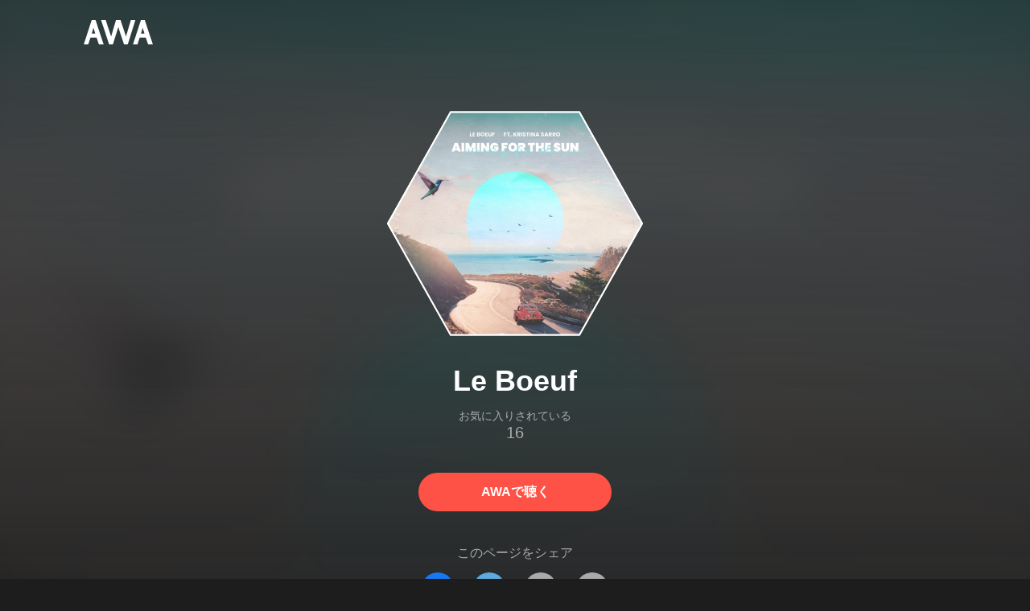

--- FILE ---
content_type: application/javascript; charset=UTF-8
request_url: https://s.awa.fm/_next/static/chunks/254651cf9482537d779726f136995348ef5e371c.aeb2f192cf7ca9e16241.js
body_size: 9926
content:
(window.webpackJsonp_N_E=window.webpackJsonp_N_E||[]).push([[3],{"+Fjr":function(t,e,n){"use strict";n.d(e,"a",(function(){return i})),n.d(e,"b",(function(){return s})),n.d(e,"c",(function(){return u})),n.d(e,"f",(function(){return l})),n.d(e,"g",(function(){return f})),n.d(e,"e",(function(){return p})),n.d(e,"d",(function(){return d}));var r=n("zvoX").a.urls,a=r.image,o=r.trialListening,c=r.link;function i(t){var e=t.id,n=t.version,r=t.size;return"".concat(a.artist,"/").concat(e,".w").concat(r,".h").concat(r,".v").concat(n,".jpg")}function s(t){var e=t.id,n=t.version,r=t.size,o=t.ext,c=void 0===o?"jpg":o;return"".concat(a.jacket,"/").concat(e,".w").concat(r,".h").concat(r,".v").concat(n,".").concat(c)}function u(t){var e=t.id,n=t.version,r=t.height,o=t.ext,c=void 0===o?"jpg":o;return"".concat(a.playlist,"/").concat(e,"/").concat(r,".v").concat(n,".").concat(c)}function l(t){var e=t.id,n=t.version,r=t.size,o=t.ext,c=void 0===o?"png":o;return"".concat(a.user,"/").concat(e,".w").concat(r,".h").concat(r,".v").concat(n,".fitcrop.").concat(c)}function f(t){var e=t.size,n=t.ext,r=void 0===n?"png":n;return"".concat(a.placeholder.user,".h").concat(e,".").concat(r)}function p(t){return"".concat(o,"/v2/track/").concat(t,"/trial.m4a?bitrate=128")}function d(t,e){var n=new URLSearchParams({il:t});return e&&n.set("path",e),"".concat(c,"/to?").concat(n.toString())}},"6OEk":function(t,e,n){"use strict";var r=n("jg1C"),a=(n("ERkP"),n("n9O/")),o=n.n(a),c=n("KC9Z"),i=n.n(c),s=n("O94r"),u=n.n(s),l=n("o44P"),f=n.n(l),p=n("qhiK"),d=n.n(p),m=f.a.bind(d.a);e.a=function(t){var e=t.className,n=t.color,a=void 0===n?"white":n;return Object(r.jsx)("span",{className:u()(m("root"),e),children:Object(r.jsx)("img",{alt:"AWA",src:"white"===a?i.a:o.a,className:m("img")})})}},HHFF:function(t,e,n){"use strict";var r=n("jg1C"),a=n("ERkP"),o=n("6OEk"),c={title:"PRODUCT",links:[{name:"\u30c0\u30a6\u30f3\u30ed\u30fc\u30c9",url:"https://awa.fm/download/"},{name:"\u30d7\u30e9\u30f3\u306b\u3064\u3044\u3066",url:"https://awa.fm/ja/plan/v2/"},{name:"\u304a\u77e5\u3089\u305b",url:"https://news.awa.fm"},{name:"\u30d8\u30eb\u30d7",url:"https://guide.awa.fm"}]},i={title:"COMPANY",name:"AWA Co. Ltd.",address:"1-4-1 Mita, Minato-ku, Tokyo, 108-0073, Japan",links:[{name:"\u30e6\u30fc\u30b6\u30fc\u306e\u304a\u554f\u3044\u5408\u308f\u305b",url:"mailto:info@support.awa.fm"},{name:"\u5831\u9053\u95a2\u4fc2\u306e\u65b9",url:"mailto:press@awa.fm"},{name:"\u30ec\u30fc\u30d9\u30eb\u30fb\u30a2\u30fc\u30c6\u30a3\u30b9\u30c8\u306e\u65b9",url:"mailto:partner@awa.fm"},{name:"\u305d\u306e\u4ed6\u306e\u4f01\u696d\u306e\u65b9",url:"mailto:business@awa.fm"}]},s=[{icon:"facebook",name:"Facebook",url:"https://www.facebook.com/AWAmusic"},{icon:"twitter",name:"Twitter",url:"https://twitter.com/AWA_official"},{icon:"instagram",name:"Instagram",url:"https://www.instagram.com/awa_music/"}],u=[{name:"\u5229\u7528\u898f\u7d04",url:"https://awa.fm/ja/terms/"},{name:"\u30d7\u30e9\u30a4\u30d0\u30b7\u30fc\u30dd\u30ea\u30b7\u30fc",url:"https://awa.fm/ja/privacy/"},{name:"\u5229\u7528\u8005\u60c5\u5831\u306e\u5916\u90e8\u9001\u4fe1",url:"https://mf.awa.fm/user-data-external-transmission"},{name:"\u7279\u5b9a\u5546\u53d6\u5f15\u6cd5\u306b\u57fa\u3065\u304f\u8868\u8a18",url:"https://awa.fm/ja/asct/"}],l="Copyright ".concat((new Date).getFullYear()," AWA Co. Ltd. All rights reserved."),f=n("rGfP"),p=n.n(f),d=n("PRes"),m=n.n(d),h=n("XxmW"),v=n.n(h),y={facebook:p.a,instagram:m.a,twitter:v.a},b=n("o44P"),g=n.n(b),j=n("zmY4"),O=n.n(j),w=g.a.bind(O.a);e.a=function(){var t=Object(a.useReducer)((function(t){return!t}),!1),e=t[0],n=t[1],f=Object(a.useReducer)((function(t){return!t}),!1),p=f[0],d=f[1];return Object(r.jsx)("footer",{className:w("root"),children:Object(r.jsxs)("div",{className:w("inner"),children:[Object(r.jsxs)("div",{className:w("links"),children:[Object(r.jsxs)("div",{className:w("product"),"aria-expanded":e,children:[Object(r.jsx)("h2",{className:w("columnTitle"),onClick:n,tabIndex:0,role:"button",children:c.title}),Object(r.jsx)("ul",{className:w("list",{isOpen:e}),children:c.links.map((function(t){return Object(r.jsx)("li",{className:w("listItem"),children:Object(r.jsx)("a",{href:t.url,className:w("link"),children:t.name})},t.url)}))})]}),Object(r.jsxs)("div",{className:w("company"),"aria-expanded":p,children:[Object(r.jsx)("h2",{className:w("columnTitle"),onClick:d,tabIndex:0,role:"button",children:i.title}),Object(r.jsxs)("ul",{className:w("list",{isOpen:p}),children:[Object(r.jsx)("li",{className:w("listItem","location"),children:Object(r.jsxs)("address",{children:[Object(r.jsx)("div",{className:w("companyName"),children:i.name}),Object(r.jsx)("div",{className:w("address"),children:i.address})]})}),i.links.map((function(t){return Object(r.jsx)("li",{className:w("listItem","contact"),children:Object(r.jsx)("a",{href:t.url,className:w("link"),children:t.name})},t.url)}))]})]})]}),Object(r.jsxs)("div",{className:w("icons"),children:[Object(r.jsx)("a",{href:"https://awa.fm",className:w("awaIcon"),children:Object(r.jsx)(o.a,{className:w("awaLogo"),color:"black"})}),s.map((function(t){return Object(r.jsx)("a",{href:t.url,className:w("socialIcon"),children:Object(r.jsx)("img",{src:y[t.icon]})},t.name)}))]}),Object(r.jsxs)("div",{className:w("bottomSet"),children:[Object(r.jsx)("p",{className:w("copyright"),children:l}),Object(r.jsx)("ul",{className:w("docs"),children:u.map((function(t){return Object(r.jsx)("li",{className:w("doc"),children:Object(r.jsx)("a",{href:t.url,className:w("link","docLink"),children:t.name})},t.url)}))})]}),Object(r.jsx)("p",{className:w("disclaimer"),children:"Apple\u3001Apple \u30ed\u30b4\u3001iPhone\u3001Mac\u3001Apple TV\u3001Apple Watch\u3001CarPlay\u306f\u7c73\u56fd\u304a\u3088\u3073\u4ed6\u306e\u56fd\u3005\u3067\u767b\u9332\u3055\u308c\u305f Apple Inc. \u306e\u5546\u6a19\u3067\u3059\u3002 App Store \u306f Apple Inc. \u306e\u30b5\u30fc\u30d3\u30b9\u30de\u30fc\u30af\u3067\u3059\u3002Google Play\u3001Android\u3001Android TV\u3001Wear OS by Google\u3001Android Auto\u3001Chromecast\u306f\u3001Google Inc.\u306e\u5546\u6a19\u307e\u305f\u306f\u767b\u9332\u5546\u6a19\u3067\u3059\u3002Windows\u306f\u7c73\u56fd Microsoft Corpolation \u306e\u7c73\u56fd\u304a\u3088\u3073\u305d\u306e\u4ed6\u306e\u56fd\u306b\u304a\u3051\u308b\u767b\u9332\u5546\u6a19\u3067\u3059\u3002"})]})})}},HO86:function(t,e,n){"use strict";n.d(e,"a",(function(){return a}));var r=n("lEbO");function a(t,e){if(t){if("string"===typeof t)return Object(r.a)(t,e);var n=Object.prototype.toString.call(t).slice(8,-1);return"Object"===n&&t.constructor&&(n=t.constructor.name),"Map"===n||"Set"===n?Array.from(t):"Arguments"===n||/^(?:Ui|I)nt(?:8|16|32)(?:Clamped)?Array$/.test(n)?Object(r.a)(t,e):void 0}}},HOTy:function(t,e,n){"use strict";var r=n("ddV6"),a=n("IGGJ");e.__esModule=!0,e.useIntersection=function(t){var e=t.rootMargin,n=t.disabled||!i,a=(0,o.useRef)(),u=(0,o.useState)(!1),l=r(u,2),f=l[0],p=l[1],d=(0,o.useCallback)((function(t){a.current&&(a.current(),a.current=void 0),n||f||t&&t.tagName&&(a.current=function(t,e,n){var r=function(t){var e=t.rootMargin||"",n=s.get(e);if(n)return n;var r=new Map,a=new IntersectionObserver((function(t){t.forEach((function(t){var e=r.get(t.target),n=t.isIntersecting||t.intersectionRatio>0;e&&n&&e(n)}))}),t);return s.set(e,n={id:e,observer:a,elements:r}),n}(n),a=r.id,o=r.observer,c=r.elements;return c.set(t,e),o.observe(t),function(){c.delete(t),o.unobserve(t),0===c.size&&(o.disconnect(),s.delete(a))}}(t,(function(t){return t&&p(t)}),{rootMargin:e}))}),[n,e,f]);return(0,o.useEffect)((function(){i||f||(0,c.default)((function(){return p(!0)}))}),[f]),[d,f]};var o=n("ERkP"),c=a(n("ZeW2")),i="undefined"!==typeof IntersectionObserver;var s=new Map},HR6z:function(t,e,n){"use strict";var r=n("jg1C"),a=n("zjfJ"),o=(n("ERkP"),n("vpUC")),c=n.n(o),i="GTM-KGBVHVL",s="(function(w,d,s,l,i){w[l]=w[l]||[];w[l].push({'gtm.start':new Date().getTime(),event:'gtm.js'});var f=d.getElementsByTagName(s)[0],j=d.createElement(s),dl=l!='dataLayer'?'&l='+l:'';j.async=true;j.src='https://www.googletagmanager.com/gtm.js?id='+i+dl;f.parentNode.insertBefore(j,f);})(window,document,'script','dataLayer','".concat(i,"');"),u=function(){return Object(r.jsx)("script",{dangerouslySetInnerHTML:{__html:s}})},l=n("+Fjr"),f=n("fGyu"),p=n("mqhy"),d=n("zvoX");function m(t,e){var n;if("undefined"===typeof Symbol||null==t[Symbol.iterator]){if(Array.isArray(t)||(n=function(t,e){if(!t)return;if("string"===typeof t)return h(t,e);var n=Object.prototype.toString.call(t).slice(8,-1);"Object"===n&&t.constructor&&(n=t.constructor.name);if("Map"===n||"Set"===n)return Array.from(t);if("Arguments"===n||/^(?:Ui|I)nt(?:8|16|32)(?:Clamped)?Array$/.test(n))return h(t,e)}(t))||e&&t&&"number"===typeof t.length){n&&(t=n);var r=0,a=function(){};return{s:a,n:function(){return r>=t.length?{done:!0}:{done:!1,value:t[r++]}},e:function(t){throw t},f:a}}throw new TypeError("Invalid attempt to iterate non-iterable instance.\nIn order to be iterable, non-array objects must have a [Symbol.iterator]() method.")}var o,c=!0,i=!1;return{s:function(){n=t[Symbol.iterator]()},n:function(){var t=n.next();return c=t.done,t},e:function(t){i=!0,o=t},f:function(){try{c||null==n.return||n.return()}finally{if(i)throw o}}}}function h(t,e){(null==e||e>t.length)&&(e=t.length);for(var n=0,r=new Array(e);n<e;n++)r[n]=t[n];return r}var v=p.countText.ja,y="\u97f3\u697d\u30b9\u30c8\u30ea\u30fc\u30df\u30f3\u30b0\u30b5\u30fc\u30d3\u30b9\u300cAWA\u300d\u3002".concat(v,"\u4ee5\u4e0a\u306e\u97f3\u697d\u304c\u8074\u304d\u653e\u984c\u3002\u3042\u306a\u305f\u306e\u6c17\u5206\u3084\u597d\u307f\u306b\u5408\u308f\u305b\u3066\u3001\u65b0\u3057\u3044\u201c\u597d\u304d\u201d\u3092\u304a\u5c4a\u3051\u3057\u307e\u3059\u3002"),b="\u97f3\u697d\u30b9\u30c8\u30ea\u30fc\u30df\u30f3\u30b0\u30b5\u30fc\u30d3\u30b9\u300cAWA\u300d\u306a\u3089".concat(v,"\u4ee5\u4e0a\u306e\u97f3\u697d\u304c\u8074\u304d\u653e\u984c\u3002\u3042\u306a\u305f\u306e\u6c17\u5206\u3084\u597d\u307f\u306b\u5408\u308f\u305b\u3066\u3001\u65b0\u3057\u3044\u201c\u597d\u304d\u201d\u3092\u304a\u5c4a\u3051\u3057\u307e\u3059\u3002"),g="fmawa",j="AWA",O="@AWA_official",w=d.a.facebookAppId,x=d.a.origin,k="/static/apple-touch-icon.png",_="/static/favicon.ico",A={url:"/static/social.png",width:1200,height:630};function P(t){var e=t||{},n=e.title,r=e.description,a=void 0===r?y:r,o=e.path,c=e.image,i=void 0===c?A:c,s=e.noIndex,u=e.canonicalPath,l=e.deeplinkPath,p=n?"".concat(n).concat(" | AWA"):"AWA",d=l?"".concat(g,":/").concat(l):"".concat(g,"://");return{title:p,metas:[].concat(Object(f.a)(M(s)),[{name:"description",content:a},{name:"application-name",content:j},{name:"apple-mobile-web-app-title",content:j},{name:"theme-color",content:"#1d1d1d"},{property:"fb:app_id",content:w},{property:"og:title",content:p},{property:"og:description",content:a}],Object(f.a)(C(o)),[{property:"og:image",content:i.url},{property:"og:image:width",content:"".concat(i.width)},{property:"og:image:height",content:"".concat(i.height)},{property:"twitter:site",content:O},{property:"twitter:creator",content:O},{property:"twitter:card",content:"summary_large_image"},{property:"twitter:title",content:p},{property:"twitter:description",content:a},{property:"twitter:image:src",content:i.url},{property:"twitter:image:width",content:"".concat(i.width)},{property:"twitter:image:height",content:"".concat(i.height)},{property:"al:ios:url",content:d},{property:"al:ios:app_store_id",content:"980578855"},{property:"al:ios:app_name",content:j},{property:"al:android:url",content:d},{property:"al:android:package",content:"fm.awa.liverpool"},{property:"al:android:app_name",content:j}]),links:[{rel:"apple-touch-icon",sizes:"192x192",href:k},{rel:"icon",type:"image/x-icon",href:_}].concat(Object(f.a)(S(u)))}}function N(t){if(!t)return null;var e,n=[],r=m(t);try{for(r.s();!(e=r.n()).done;){var a=e.value;if(a.isDeleted||n.push("\u300c".concat(a.name,"\u300d")),n.length>=3)break}}catch(o){r.e(o)}finally{r.f()}return n.length?n.join(""):null}function M(t){return t?[{name:"robots",content:"noindex"}]:[]}function C(t){return t?[{property:"og:url",content:"/"===t?x:"".concat(x).concat(t)}]:[]}function S(t){return t?[{rel:"canonical",href:"/"===t?x:"".concat(x).concat(t)}]:[]}function E(t){return(t=t.replace(/\n/g," ").replace(/\s+/g," ")).length>160?"".concat(t.slice(0,160),"\u2026"):t}function W(t,e){var n=Object.keys(t);if(Object.getOwnPropertySymbols){var r=Object.getOwnPropertySymbols(t);e&&(r=r.filter((function(e){return Object.getOwnPropertyDescriptor(t,e).enumerable}))),n.push.apply(n,r)}return n}function I(t){for(var e=1;e<arguments.length;e++){var n=null!=arguments[e]?arguments[e]:{};e%2?W(Object(n),!0).forEach((function(e){Object(a.a)(t,e,n[e])})):Object.getOwnPropertyDescriptors?Object.defineProperties(t,Object.getOwnPropertyDescriptors(n)):W(Object(n)).forEach((function(e){Object.defineProperty(t,e,Object.getOwnPropertyDescriptor(n,e))}))}return t}e.a=function(t){var e=function(t){if("type"in t&&"params"in t)switch(t.type){case"album":return function(t){var e=t.album,n=e.id,r=e.name,a=e.version,o=e.tracks,c=e.artist,i="/album/".concat(n),s=N(o),u=s&&"".concat(s,"\u3082\u8074\u3051\u308b\u3002")||"",f=Object(l.b)({id:n,version:a,size:630});return P({title:"".concat(r," - \u30a2\u30eb\u30d0\u30e0\u60c5\u5831"),description:"\u201d".concat(r,"\u201d by ").concat(c.name,"\u306e\u8a73\u7d30\u3092AWA\u3067\u30c1\u30a7\u30c3\u30af\u3057\u3088\u3046\u3002\u8a66\u8074\u3082\u53ef\u80fd\u3002").concat(u).concat(b),path:i,image:{url:f,width:630,height:630},canonicalPath:i,deeplinkPath:i})}(t.params);case"artist":return function(t){var e=t.artist,n=e.id,r=e.name,a=e.updatedAt,o=e.linerNotes,c="/artist/".concat(n),i=N(t.tracks),s=i&&"".concat(i,"\u3082\u8074\u3051\u308b\u3002")||"",u=Object(l.a)({id:n,version:a,size:630});return P({title:"".concat(r," - \u30a2\u30eb\u30d0\u30e0\u30fb\u30c8\u30e9\u30c3\u30af\u60c5\u5831"),description:"".concat(r,"\u306e\u30a2\u30eb\u30d0\u30e0\u3084\u66f2\u3092\u30c1\u30a7\u30c3\u30af\u3057\u3088\u3046\u3002\u8a66\u8074\u3082\u53ef\u80fd\u3002").concat(s).concat(b).concat(E(o)),path:c,image:{url:u,width:630,height:630},canonicalPath:c,deeplinkPath:c})}(t.params);case"playlist":return function(t){var e=t.playlist,n=e.id,r=e.name,a=e.updatedAt,o=e.stat,c=e.tracks,i=e.user,s="/playlist/".concat(n),u=N(c),f=u&&"".concat(u,"\u306a\u3069").concat(o.tracks,"\u66f2\u3092\u53ce\u9332\u3002")||"",p=Object(l.c)({id:n,version:a,height:800});return P({title:"\u201d".concat(r,"\u201d by ").concat(i.name," - \u30d7\u30ec\u30a4\u30ea\u30b9\u30c8\u60c5\u5831"),description:"\u300c".concat(r,"\u300d by ").concat(i.name," \u306e\u30d7\u30ec\u30a4\u30ea\u30b9\u30c8\u8a73\u7d30\u3092AWA\u3067\u30c1\u30a7\u30c3\u30af\u3057\u3088\u3046\u3002").concat(f,"\u8a66\u8074\u3082\u53ef\u80fd\u3002").concat(b),path:s,image:{url:p,width:1200,height:800},canonicalPath:s,deeplinkPath:s})}(t.params);case"track":return function(t){var e=t.track,n=e.id,r=e.name,a=e.album,o=e.artist,c="/track/".concat(n),i="/track/".concat(t.parentId),s=Object(l.b)({id:a.id,version:a.version,size:630});return P({title:"\u201d".concat(r,"\u201d by ").concat(o.name," - \u30c8\u30e9\u30c3\u30af\u30fb\u6b4c\u8a5e\u60c5\u5831"),description:"\u201d".concat(r,"\u201d by ").concat(o.name,"\u3092\u8074\u304f\u306a\u3089AWA\u3067\u3002\u8a66\u8074\u3082\u53ef\u80fd\u3002\u6b4c\u8a5e\u3084\u30e6\u30fc\u30b6\u30fc\u306e\u4f5c\u3063\u305f\u30aa\u30ea\u30b8\u30ca\u30eb\u306a\u30d7\u30ec\u30a4\u30ea\u30b9\u30c8\u3059\u3079\u3066\u306b\u30a2\u30af\u30bb\u30b9\u3002").concat(o.name,"\u306e\u307b\u304b\u306b\u3082").concat(v,"\u4ee5\u4e0a\u306e\u97f3\u697d\u304c\u8074\u304d\u653e\u984c\u3002\u3042\u306a\u305f\u306e\u6c17\u5206\u3084\u597d\u307f\u306b\u5408\u308f\u305b\u3066\u3001\u65b0\u3057\u3044\u201c\u597d\u304d\u201d\u3092\u304a\u5c4a\u3051\u3057\u307e\u3059\u3002"),path:c,image:{url:s,width:630,height:630},canonicalPath:i,deeplinkPath:c})}(t.params);case"user":return function(t){var e=t.user,n=e.id,r=e.name,a=e.version,o=e.published,c=e.uploadedAt,i="/user/".concat(n),s=N(t.playlists),u=s&&"".concat(s,"\u306a\u3069\u3001\u5168").concat(o,"\u4ef6\u306e\u30d7\u30ec\u30a4\u30ea\u30b9\u30c8\u3092\u516c\u958b\u4e2d\u3002")||"",f=c>0?{url:Object(l.f)({id:n,version:a,size:630}),width:630,height:630}:void 0;return P({title:"".concat(r," - \u30e6\u30fc\u30b6\u30fc\u60c5\u5831"),description:"".concat(r,"\u306e\u30d7\u30ec\u30a4\u30ea\u30b9\u30c8\u3092AWA\u3067\u30c1\u30a7\u30c3\u30af\u3057\u3088\u3046\u3002").concat(u,"\u8a66\u8074\u3082\u53ef\u80fd\u3002").concat(b),path:i,image:f,canonicalPath:i,deeplinkPath:i})}(t.params)}return P()}(t);return Object(r.jsxs)(c.a,{children:[Object(r.jsx)("title",{children:e.title}),e.metas.map((function(t,e){return Object(r.jsx)("meta",I({},t),e)})),e.links.map((function(t,e){return Object(r.jsx)("link",I({},t),e)})),Object(r.jsx)(u,{})]})}},HbGN:function(t,e,n){"use strict";function r(t,e){if(null==t)return{};var n,r,a=function(t,e){if(null==t)return{};var n,r,a={},o=Object.keys(t);for(r=0;r<o.length;r++)n=o[r],e.indexOf(n)>=0||(a[n]=t[n]);return a}(t,e);if(Object.getOwnPropertySymbols){var o=Object.getOwnPropertySymbols(t);for(r=0;r<o.length;r++)n=o[r],e.indexOf(n)>=0||Object.prototype.propertyIsEnumerable.call(t,n)&&(a[n]=t[n])}return a}n.d(e,"a",(function(){return r}))},J9Yr:function(t,e,n){"use strict";var r=n("RhWx"),a=n("VrFO"),o=n("Y9Ll"),c=(n("1Pcy"),n("5Yy7")),i=n("N+ot"),s=n("AuHH");function u(t){var e=function(){if("undefined"===typeof Reflect||!Reflect.construct)return!1;if(Reflect.construct.sham)return!1;if("function"===typeof Proxy)return!0;try{return Date.prototype.toString.call(Reflect.construct(Date,[],(function(){}))),!0}catch(t){return!1}}();return function(){var n,r=s(t);if(e){var a=s(this).constructor;n=Reflect.construct(r,arguments,a)}else n=r.apply(this,arguments);return i(this,n)}}e.__esModule=!0,e.default=void 0;var l=n("ERkP"),f=function(t){c(n,t);var e=u(n);function n(t){var o;return a(this,n),(o=e.call(this,t))._hasHeadManager=void 0,o.emitChange=function(){o._hasHeadManager&&o.props.headManager.updateHead(o.props.reduceComponentsToState(r(o.props.headManager.mountedInstances),o.props))},o._hasHeadManager=o.props.headManager&&o.props.headManager.mountedInstances,o}return o(n,[{key:"componentDidMount",value:function(){this._hasHeadManager&&this.props.headManager.mountedInstances.add(this),this.emitChange()}},{key:"componentDidUpdate",value:function(){this.emitChange()}},{key:"componentWillUnmount",value:function(){this._hasHeadManager&&this.props.headManager.mountedInstances.delete(this),this.emitChange()}},{key:"render",value:function(){return null}}]),n}(l.Component);e.default=f},"Ju/y":function(t,e,n){"use strict";var r=n("jg1C"),a=(n("ERkP"),n("ZT91")),o=n("6OEk"),c=n("o44P"),i=n.n(c),s=n("LzYa"),u=n.n(s),l=i.a.bind(u.a);e.a=function(t){var e=t.transparent;return Object(r.jsx)("header",{className:l("root",{transparent:e}),children:Object(r.jsx)("div",{className:l("inner"),children:Object(r.jsx)(a.a,{href:"https://awa.fm",className:l("link"),children:Object(r.jsx)(o.a,{className:l("logo")})})})})}},KC9Z:function(t,e){t.exports="/_next/static/media/img/3qV27yqivytRg0PocGdw2i.svg"},"KEM+":function(t,e){t.exports=function(t,e,n){return e in t?Object.defineProperty(t,e,{value:n,enumerable:!0,configurable:!0,writable:!0}):t[e]=n,t}},KeDb:function(t,e,n){"use strict";var r=n("ddV6"),a=n("yWCo");e.__esModule=!0,e.default=void 0;var o=a(n("ERkP")),c=n("L9lV"),i=n("7xIC"),s=n("HOTy"),u={};function l(t,e,n,r){if(t&&(0,c.isLocalURL)(e)){t.prefetch(e,n,r).catch((function(t){0}));var a=r&&"undefined"!==typeof r.locale?r.locale:t&&t.locale;u[e+"%"+n+(a?"%"+a:"")]=!0}}var f=function(t){var e=!1!==t.prefetch,n=(0,i.useRouter)(),a=n&&n.pathname||"/",f=o.default.useMemo((function(){var e=(0,c.resolveHref)(a,t.href,!0),n=r(e,2),o=n[0],i=n[1];return{href:o,as:t.as?(0,c.resolveHref)(a,t.as):i||o}}),[a,t.href,t.as]),p=f.href,d=f.as,m=t.children,h=t.replace,v=t.shallow,y=t.scroll,b=t.locale;"string"===typeof m&&(m=o.default.createElement("a",null,m));var g=o.Children.only(m),j=g&&"object"===typeof g&&g.ref,O=(0,s.useIntersection)({rootMargin:"200px"}),w=r(O,2),x=w[0],k=w[1],_=o.default.useCallback((function(t){x(t),j&&("function"===typeof j?j(t):"object"===typeof j&&(j.current=t))}),[j,x]);(0,o.useEffect)((function(){var t=k&&e&&(0,c.isLocalURL)(p),r="undefined"!==typeof b?b:n&&n.locale,a=u[p+"%"+d+(r?"%"+r:"")];t&&!a&&l(n,p,d,{locale:r})}),[d,p,k,b,e,n]);var A={ref:_,onClick:function(t){g.props&&"function"===typeof g.props.onClick&&g.props.onClick(t),t.defaultPrevented||function(t,e,n,r,a,o,i,s){("A"!==t.currentTarget.nodeName||!function(t){var e=t.currentTarget.target;return e&&"_self"!==e||t.metaKey||t.ctrlKey||t.shiftKey||t.altKey||t.nativeEvent&&2===t.nativeEvent.which}(t)&&(0,c.isLocalURL)(n))&&(t.preventDefault(),null==i&&(i=r.indexOf("#")<0),e[a?"replace":"push"](n,r,{shallow:o,locale:s,scroll:i}).then((function(t){t&&i&&document.body.focus()})))}(t,n,p,d,h,v,y,b)},onMouseEnter:function(t){(0,c.isLocalURL)(p)&&(g.props&&"function"===typeof g.props.onMouseEnter&&g.props.onMouseEnter(t),l(n,p,d,{priority:!0}))}};if(t.passHref||"a"===g.type&&!("href"in g.props)){var P="undefined"!==typeof b?b:n&&n.locale,N=(0,c.getDomainLocale)(d,P,n&&n.locales,n&&n.domainLocales);A.href=N||(0,c.addBasePath)((0,c.addLocale)(d,P,n&&n.defaultLocale))}return o.default.cloneElement(g,A)};e.default=f},LzYa:function(t,e,n){t.exports={root:"_8silcynlqcqikhGLfsXCU",transparent:"_3-W3CBEwYf8SIY5rmNOdfo",inner:"_2hDpytmg2xy4rPAi-LdzHs",link:"MLF22fNYoFmksKZexlZL2",logo:"pAJonKBoZKuJXjYDv2gT5"}},O94r:function(t,e,n){var r;!function(){"use strict";var n={}.hasOwnProperty;function a(){for(var t=[],e=0;e<arguments.length;e++){var r=arguments[e];if(r){var o=typeof r;if("string"===o||"number"===o)t.push(r);else if(Array.isArray(r)&&r.length){var c=a.apply(null,r);c&&t.push(c)}else if("object"===o)for(var i in r)n.call(r,i)&&r[i]&&t.push(i)}}return t.join(" ")}t.exports?(a.default=a,t.exports=a):void 0===(r=function(){return a}.apply(e,[]))||(t.exports=r)}()},PRes:function(t,e){t.exports="/_next/static/media/img/nh7__qFGqZdh3WBJdp8dG.svg"},RhWx:function(t,e,n){var r=n("tGbD"),a=n("twbh"),o=n("peMk"),c=n("d8WC");t.exports=function(t){return r(t)||a(t)||o(t)||c()}},T78S:function(t,e,n){"use strict";t.exports={origin:"https://s.awa.fm",facebookAppId:"410295662455575",urls:{image:{artist:"https://pimg.awa.io/v2/artist",jacket:"https://pimg.awa.io/v2/jacket",playlist:"https://pimg.awa.io/playlist",user:"https://images.awa.io/user",placeholder:{user:"https://images.awa.io/web/placeholder/user.v2"}},trialListening:"https://trial-listening.awa.io",embed:"https://embed.awa.fm",link:"https://link.awa.fm"}}},TZT2:function(t,e,n){"use strict";var r;e.__esModule=!0,e.AmpStateContext=void 0;var a=((r=n("ERkP"))&&r.__esModule?r:{default:r}).default.createContext({});e.AmpStateContext=a},XxmW:function(t,e){t.exports="/_next/static/media/img/1IoloQR9yHc4YYxyHapXyn.svg"},ZT91:function(t,e,n){"use strict";var r=n("jg1C"),a=(n("ERkP"),n("jvFD")),o=n.n(a),c=n("O94r"),i=n.n(c),s=n("o44P"),u=n.n(s),l=n("h9TT"),f=n.n(l),p=u.a.bind(f.a);e.a=function(t){var e=t.href,n=t.className,a=t.children,c=i()(p("root"),n);if(function(t){var e=t.href;return e.startsWith("https://")||e.startsWith("http://")}(t)){var s=t.target,u=t.rel;return Object(r.jsx)("a",{className:c,href:e,target:s,rel:u,"aria-current":t["aria-current"],children:a})}var l=t.page;return Object(r.jsx)(o.a,{href:l,as:e,children:Object(r.jsx)("a",{className:c,"aria-current":t["aria-current"],children:a})})}},"c/Br":function(t,e,n){t.exports={root:"_3W2CGKr1f8Jk634nFvkbsm -fw-b",fill:"_2q7GuXaR4x2XGbi7jX841Q",fixedWidth:"_1KK8m7scrm6OPreuc6QuJG",link:"_2fUmDxCXvnQfI5gMxtEwAF"}},d8WC:function(t,e){t.exports=function(){throw new TypeError("Invalid attempt to spread non-iterable instance.\nIn order to be iterable, non-array objects must have a [Symbol.iterator]() method.")}},dq4L:function(t,e,n){"use strict";e.__esModule=!0,e.isInAmpMode=c,e.useAmp=function(){return c(a.default.useContext(o.AmpStateContext))};var r,a=(r=n("ERkP"))&&r.__esModule?r:{default:r},o=n("TZT2");function c(){var t=arguments.length>0&&void 0!==arguments[0]?arguments[0]:{},e=t.ampFirst,n=void 0!==e&&e,r=t.hybrid,a=void 0!==r&&r,o=t.hasQuery,c=void 0!==o&&o;return n||a&&c}},fGyu:function(t,e,n){"use strict";n.d(e,"a",(function(){return o}));var r=n("lEbO");var a=n("HO86");function o(t){return function(t){if(Array.isArray(t))return Object(r.a)(t)}(t)||function(t){if("undefined"!==typeof Symbol&&Symbol.iterator in Object(t))return Array.from(t)}(t)||Object(a.a)(t)||function(){throw new TypeError("Invalid attempt to spread non-iterable instance.\nIn order to be iterable, non-array objects must have a [Symbol.iterator]() method.")}()}},h9TT:function(t,e,n){t.exports={root:"c1tzH5-SsFpW2sQBsrLLg"}},ig7p:function(t,e,n){"use strict";var r=n("zjfJ"),a=n("jg1C"),o=n("HbGN"),c=(n("ERkP"),n("ZT91")),i=n("O94r"),s=n.n(i),u=n("o44P"),l=n.n(u),f=n("c/Br"),p=n.n(f);function d(t,e){var n=Object.keys(t);if(Object.getOwnPropertySymbols){var r=Object.getOwnPropertySymbols(t);e&&(r=r.filter((function(e){return Object.getOwnPropertyDescriptor(t,e).enumerable}))),n.push.apply(n,r)}return n}function m(t){for(var e=1;e<arguments.length;e++){var n=null!=arguments[e]?arguments[e]:{};e%2?d(Object(n),!0).forEach((function(e){Object(r.a)(t,e,n[e])})):Object.getOwnPropertyDescriptors?Object.defineProperties(t,Object.getOwnPropertyDescriptors(n)):d(Object(n)).forEach((function(e){Object.defineProperty(t,e,Object.getOwnPropertyDescriptor(n,e))}))}return t}var h=l.a.bind(p.a);e.a=function(t){return t.asLink?function(t){var e=t.className,n=t.fill,r=t.fixedWidth,i=t.children,u=Object(o.a)(t,["className","fill","fixedWidth","children"]);return Object(a.jsx)(c.a,m(m({className:s()(h("root","link",{fill:n,fixedWidth:r}),e)},u),{},{children:i}))}(t):function(t){var e=t.className,n=t.fill,r=t.fixedWidth,c=t.children,i=Object(o.a)(t,["className","fill","fixedWidth","children"]);return Object(a.jsx)("button",m(m({className:s()(h("root",{fill:n,fixedWidth:r}),e)},i),{},{children:c}))}(t)}},jvFD:function(t,e,n){t.exports=n("KeDb")},lEbO:function(t,e,n){"use strict";function r(t,e){(null==e||e>t.length)&&(e=t.length);for(var n=0,r=new Array(e);n<e;n++)r[n]=t[n];return r}n.d(e,"a",(function(){return r}))},mqhy:function(t,e,n){"use strict";Object.defineProperty(e,"__esModule",{value:!0}),e.count=15e7,e.countText={ja:"1\u51045,000\u4e07\u66f2",en:"150 million pieces of music"}},"n9O/":function(t,e){t.exports="/_next/static/media/img/9LcIpZ8pTmO3Er8v6KQSK.svg"},o44P:function(t,e,n){var r;!function(){"use strict";var n={}.hasOwnProperty;function a(){for(var t=[],e=0;e<arguments.length;e++){var r=arguments[e];if(r){var o=typeof r;if("string"===o||"number"===o)t.push(this&&this[r]||r);else if(Array.isArray(r))t.push(a.apply(this,r));else if("object"===o)for(var c in r)n.call(r,c)&&r[c]&&t.push(this&&this[c]||c)}}return t.join(" ")}t.exports?(a.default=a,t.exports=a):void 0===(r=function(){return a}.apply(e,[]))||(t.exports=r)}()},qhiK:function(t,e,n){t.exports={root:"UtZ4MA8UWSZ_jM5N3EUvQ",img:"yJJPzYD7m0UQATYux7kXS"}},rGfP:function(t,e){t.exports="/_next/static/media/img/2c08GMtp0xWpfXXtwNmyHN.svg"},tGbD:function(t,e,n){var r=n("iQ7j");t.exports=function(t){if(Array.isArray(t))return r(t)}},twbh:function(t,e){t.exports=function(t){if("undefined"!==typeof Symbol&&Symbol.iterator in Object(t))return Array.from(t)}},vpUC:function(t,e,n){t.exports=n("ysqo")},ysqo:function(t,e,n){"use strict";n("KEM+");e.__esModule=!0,e.defaultHead=l,e.default=void 0;var r,a=function(t){if(t&&t.__esModule)return t;if(null===t||"object"!==typeof t&&"function"!==typeof t)return{default:t};var e=u();if(e&&e.has(t))return e.get(t);var n={},r=Object.defineProperty&&Object.getOwnPropertyDescriptor;for(var a in t)if(Object.prototype.hasOwnProperty.call(t,a)){var o=r?Object.getOwnPropertyDescriptor(t,a):null;o&&(o.get||o.set)?Object.defineProperty(n,a,o):n[a]=t[a]}n.default=t,e&&e.set(t,n);return n}(n("ERkP")),o=(r=n("J9Yr"))&&r.__esModule?r:{default:r},c=n("TZT2"),i=n("op+c"),s=n("dq4L");function u(){if("function"!==typeof WeakMap)return null;var t=new WeakMap;return u=function(){return t},t}function l(){var t=arguments.length>0&&void 0!==arguments[0]&&arguments[0],e=[a.default.createElement("meta",{charSet:"utf-8"})];return t||e.push(a.default.createElement("meta",{name:"viewport",content:"width=device-width"})),e}function f(t,e){return"string"===typeof e||"number"===typeof e?t:e.type===a.default.Fragment?t.concat(a.default.Children.toArray(e.props.children).reduce((function(t,e){return"string"===typeof e||"number"===typeof e?t:t.concat(e)}),[])):t.concat(e)}var p=["name","httpEquiv","charSet","itemProp"];function d(t,e){return t.reduce((function(t,e){var n=a.default.Children.toArray(e.props.children);return t.concat(n)}),[]).reduce(f,[]).reverse().concat(l(e.inAmpMode)).filter(function(){var t=new Set,e=new Set,n=new Set,r={};return function(a){var o=!0,c=!1;if(a.key&&"number"!==typeof a.key&&a.key.indexOf("$")>0){c=!0;var i=a.key.slice(a.key.indexOf("$")+1);t.has(i)?o=!1:t.add(i)}switch(a.type){case"title":case"base":e.has(a.type)?o=!1:e.add(a.type);break;case"meta":for(var s=0,u=p.length;s<u;s++){var l=p[s];if(a.props.hasOwnProperty(l))if("charSet"===l)n.has(l)?o=!1:n.add(l);else{var f=a.props[l],d=r[l]||new Set;"name"===l&&c||!d.has(f)?(d.add(f),r[l]=d):o=!1}}}return o}}()).reverse().map((function(t,e){var n=t.key||e;return a.default.cloneElement(t,{key:n})}))}function m(t){var e=t.children,n=(0,a.useContext)(c.AmpStateContext),r=(0,a.useContext)(i.HeadManagerContext);return a.default.createElement(o.default,{reduceComponentsToState:d,headManager:r,inAmpMode:(0,s.isInAmpMode)(n)},e)}m.rewind=function(){};var h=m;e.default=h},zmY4:function(t,e,n){t.exports={root:"_19kBLUAOMVbUWBcpdTRVFI",inner:"o7TFOAcVdCYAQSgwvCwe_",links:"_2p_-4GhEBrp1dpSINqeG91",column:"_2mea8FmyDo7-kFuH7Kkrxv",product:"_18BxRi2FXXD0NJpevjG8_0 _2mea8FmyDo7-kFuH7Kkrxv -fw-b",company:"_2Dmfrru1TYDngrN8BWm3qN _2mea8FmyDo7-kFuH7Kkrxv",columnTitle:"_2VSHV0PEiVmJWkyqh0tikD -fw-b",list:"_3y9sHo0pyqzGshaYtx6jpp",isOpen:"_2odzqzPcSEkez7CDNjvNHr",listItem:"_2g80SssUGac9YxI3TQWH_L",contact:"_30pxT7mjnejp_xYXZIYPQl",location:"_1dVyOrt0aZhFhXZf9sD6uC",link:"_3PF_8CzVfbSBbyemM3ance",companyName:"_2r-AcgIkGfVVSSZhF0BjA_",address:"_1YG3zC_sZmWyFnJvg_XjlW",icons:"F5mu7UDxWMhWrF4jSkOUj",awaIcon:"_3clh9RmGi_3t0FXgR62JUc",awaLogo:"_3eX6hefDNCnrztwNTdz8tO",socialIcon:"E05JjnJPGMsFPZ-dHAJI6",bottomSet:"_2Foz2sx4hjVQeE5nShVW0J",copyright:"_2Ji-eKvgPDH3nKe_ZxfvdW",docs:"_2K6KRMgvgLWMqdQJZCRoSG",docLink:"_1sg2TrsiLvhFlXzOuvRGGn",doc:"_3Zg7wjgoaILR1TlTuWMBFm",disclaimer:"_1fkCiD0Ft-ZegjsqLhOsv1"}},zvoX:function(t,e,n){"use strict";var r=n("T78S");e.a=r}}]);